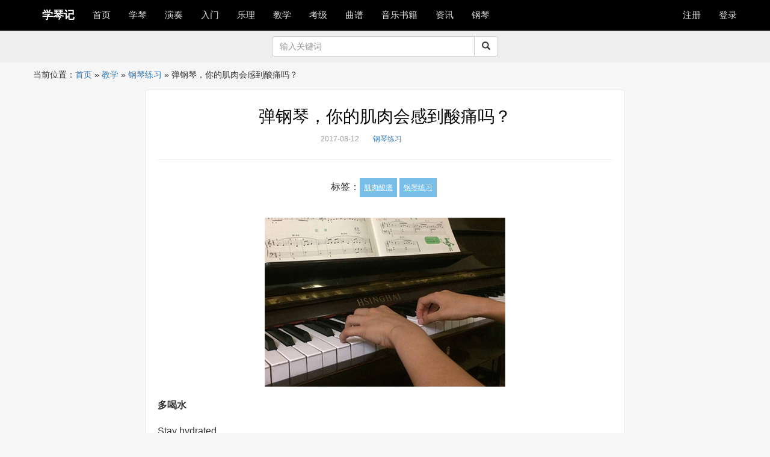

--- FILE ---
content_type: text/html; charset=UTF-8
request_url: https://www.xueqinji.com/4490.html
body_size: 11285
content:
<!DOCTYPE html>
<html lang="zh-CN" >
<head>
	<meta charset="UTF-8">
	<meta name="viewport" content="width=device-width,initial-scale=1">
	<meta http-equiv="X-UA-Compatible" content="IE=edge">
        <meta name="apple-mobile-web-app-title" content="学琴记">
	<meta name="description" content="">
    <meta name="author" content="">
	<title>  弹钢琴，你的肌肉会感到酸痛吗？|学琴记 </title>
	<link rel="profile" href="http://gmpg.org/xfn/11">
	<link rel="pingback" href="https://www.xueqinji.com/xmlrpc.php">
	<link rel="stylesheet"  href="https://www.xueqinji.com/wp-content/themes/xueqinji/css/bootstrap.min.css" type="text/css" media="all" />
      		<link rel="stylesheet" href="https://www.xueqinji.com/wp-content/themes/xueqinji/style.css">

	 <!-- Le HTML5 shim, for IE6-8 support of HTML5 elements -->
    <!--[if lt IE 9]>
	<script src="https://www.xueqinji.com/wp-content/themes/xueqinji/js/html5shiv.min.js"></script>
	<![endif]-->
		<meta name='robots' content='max-image-preview:large' />
<link rel='dns-prefetch' href='//www.xueqinji.com' />
<link rel='dns-prefetch' href='//s.w.org' />
<link rel="alternate" type="application/rss+xml" title="学琴记 &raquo; 弹钢琴，你的肌肉会感到酸痛吗？评论Feed" href="https://www.xueqinji.com/4490.html/feed" />
		<script type="text/javascript">
			window._wpemojiSettings = {"baseUrl":"https:\/\/s.w.org\/images\/core\/emoji\/13.1.0\/72x72\/","ext":".png","svgUrl":"https:\/\/s.w.org\/images\/core\/emoji\/13.1.0\/svg\/","svgExt":".svg","source":{"concatemoji":"https:\/\/www.xueqinji.com\/wp-includes\/js\/wp-emoji-release.min.js?ver=5.8.12"}};
			!function(e,a,t){var n,r,o,i=a.createElement("canvas"),p=i.getContext&&i.getContext("2d");function s(e,t){var a=String.fromCharCode;p.clearRect(0,0,i.width,i.height),p.fillText(a.apply(this,e),0,0);e=i.toDataURL();return p.clearRect(0,0,i.width,i.height),p.fillText(a.apply(this,t),0,0),e===i.toDataURL()}function c(e){var t=a.createElement("script");t.src=e,t.defer=t.type="text/javascript",a.getElementsByTagName("head")[0].appendChild(t)}for(o=Array("flag","emoji"),t.supports={everything:!0,everythingExceptFlag:!0},r=0;r<o.length;r++)t.supports[o[r]]=function(e){if(!p||!p.fillText)return!1;switch(p.textBaseline="top",p.font="600 32px Arial",e){case"flag":return s([127987,65039,8205,9895,65039],[127987,65039,8203,9895,65039])?!1:!s([55356,56826,55356,56819],[55356,56826,8203,55356,56819])&&!s([55356,57332,56128,56423,56128,56418,56128,56421,56128,56430,56128,56423,56128,56447],[55356,57332,8203,56128,56423,8203,56128,56418,8203,56128,56421,8203,56128,56430,8203,56128,56423,8203,56128,56447]);case"emoji":return!s([10084,65039,8205,55357,56613],[10084,65039,8203,55357,56613])}return!1}(o[r]),t.supports.everything=t.supports.everything&&t.supports[o[r]],"flag"!==o[r]&&(t.supports.everythingExceptFlag=t.supports.everythingExceptFlag&&t.supports[o[r]]);t.supports.everythingExceptFlag=t.supports.everythingExceptFlag&&!t.supports.flag,t.DOMReady=!1,t.readyCallback=function(){t.DOMReady=!0},t.supports.everything||(n=function(){t.readyCallback()},a.addEventListener?(a.addEventListener("DOMContentLoaded",n,!1),e.addEventListener("load",n,!1)):(e.attachEvent("onload",n),a.attachEvent("onreadystatechange",function(){"complete"===a.readyState&&t.readyCallback()})),(n=t.source||{}).concatemoji?c(n.concatemoji):n.wpemoji&&n.twemoji&&(c(n.twemoji),c(n.wpemoji)))}(window,document,window._wpemojiSettings);
		</script>
		<style type="text/css">
img.wp-smiley,
img.emoji {
	display: inline !important;
	border: none !important;
	box-shadow: none !important;
	height: 1em !important;
	width: 1em !important;
	margin: 0 .07em !important;
	vertical-align: -0.1em !important;
	background: none !important;
	padding: 0 !important;
}
</style>
	<link rel='stylesheet' id='wp-block-library-css'  href='https://www.xueqinji.com/wp-includes/css/dist/block-library/style.min.css?ver=5.8.12' type='text/css' media='all' />
<link rel='stylesheet' id='wp-zan-0.0.10-css'  href='https://www.xueqinji.com/wp-content/plugins/wp-zan/static/css/wp-zan-0.0.10.css?ver=0.0.10' type='text/css' media='all' />
<script type='text/javascript' id='wp-zan-0.0.10-js-extra'>
/* <![CDATA[ */
var wpzan_ajax_url = "https:\/\/www.xueqinji.com\/wp-admin\/admin-ajax.php";
/* ]]> */
</script>
<script type='text/javascript' src='https://www.xueqinji.com/wp-content/plugins/wp-zan/static/js/wp-zan-0.0.10.js?ver=0.0.10' id='wp-zan-0.0.10-js'></script>
<link rel="https://api.w.org/" href="https://www.xueqinji.com/wp-json/" /><link rel="alternate" type="application/json" href="https://www.xueqinji.com/wp-json/wp/v2/posts/4490" /><link rel="EditURI" type="application/rsd+xml" title="RSD" href="https://www.xueqinji.com/xmlrpc.php?rsd" />
<link rel="wlwmanifest" type="application/wlwmanifest+xml" href="https://www.xueqinji.com/wp-includes/wlwmanifest.xml" /> 
<meta name="generator" content="WordPress 5.8.12" />
<link rel="canonical" href="https://www.xueqinji.com/4490.html" />
<link rel='shortlink' href='https://www.xueqinji.com/?p=4490' />
<link rel="alternate" type="application/json+oembed" href="https://www.xueqinji.com/wp-json/oembed/1.0/embed?url=https%3A%2F%2Fwww.xueqinji.com%2F4490.html" />
<link rel="alternate" type="text/xml+oembed" href="https://www.xueqinji.com/wp-json/oembed/1.0/embed?url=https%3A%2F%2Fwww.xueqinji.com%2F4490.html&#038;format=xml" />
		<style type="text/css">
			.wp-zan{
				color: #999!important
			}
			.wp-zan:hover{
				color: #962622!important
			}
			.wp-zan.zaned{
				color: #dd3333!important
			}
		</style>
	
</head>
<body>
<nav class="navbar navbar-inverse  navbar-fixed-top">
  <div class="container">
      <div class="navbar-header">
      <button type="button" class="navbar-toggle collapsed" data-toggle="collapse" data-target="#bs-example-navbar-collapse-1" aria-expanded="false">
        <span class="sr-only"></span>
        <span class="icon-bar"></span>
        <span class="icon-bar"></span>
        <span class="icon-bar"></span>
      </button><a class="navbar-brand" href="/">学琴记</a>
    </div>

    <!-- Collect the nav links, forms, and other content for toggling -->

<div class="collapse navbar-collapse" id="bs-example-navbar-collapse-1">
	
<ul id="menu-primary" class="nav navbar-nav"><li id="menu-item-4" class="menu-item menu-item-type-custom menu-item-object-custom menu-item-home menu-item-4"><a href="https://www.xueqinji.com/">首页</a></li>
<li id="menu-item-10" class="menu-item menu-item-type-taxonomy menu-item-object-category menu-item-has-children menu-item-10"><a href="https://www.xueqinji.com/xuegangqin">学琴</a>
<ul class="sub-menu">
	<li id="menu-item-2091" class="menu-item menu-item-type-taxonomy menu-item-object-category menu-item-2091"><a href="https://www.xueqinji.com/xuegangqin/xueqinjingli">学琴经历</a></li>
	<li id="menu-item-2243" class="menu-item menu-item-type-taxonomy menu-item-object-category menu-item-2243"><a href="https://www.xueqinji.com/xuegangqin/gangqinpeilian">钢琴陪练</a></li>
	<li id="menu-item-2090" class="menu-item menu-item-type-taxonomy menu-item-object-category menu-item-2090"><a href="https://www.xueqinji.com/xuegangqin/jingyanfenxiang">经验分享</a></li>
</ul>
</li>
<li id="menu-item-817" class="menu-item menu-item-type-taxonomy menu-item-object-category menu-item-has-children menu-item-817"><a href="https://www.xueqinji.com/gangqinyanzu">演奏</a>
<ul class="sub-menu">
	<li id="menu-item-2244" class="menu-item menu-item-type-taxonomy menu-item-object-category menu-item-2244"><a href="https://www.xueqinji.com/gangqinyanzu/gangqinjiayanzu">名家演奏</a></li>
	<li id="menu-item-2245" class="menu-item menu-item-type-taxonomy menu-item-object-category menu-item-2245"><a href="https://www.xueqinji.com/gangqinyanzu/chengrenyanzugangqin">成人演奏</a></li>
	<li id="menu-item-2246" class="menu-item menu-item-type-taxonomy menu-item-object-category menu-item-2246"><a href="https://www.xueqinji.com/gangqinyanzu/qintongtangangqin">琴童演奏</a></li>
</ul>
</li>
<li id="menu-item-796" class="menu-item menu-item-type-taxonomy menu-item-object-category menu-item-796"><a href="https://www.xueqinji.com/gangqinrumen">入门</a></li>
<li id="menu-item-8884" class="menu-item menu-item-type-taxonomy menu-item-object-category menu-item-8884"><a href="https://www.xueqinji.com/yueli">乐理</a></li>
<li id="menu-item-812" class="menu-item menu-item-type-taxonomy menu-item-object-category current-post-ancestor menu-item-has-children menu-item-812"><a href="https://www.xueqinji.com/gangqinjiaoxue">教学</a>
<ul class="sub-menu">
	<li id="menu-item-1060" class="menu-item menu-item-type-taxonomy menu-item-object-category menu-item-1060"><a href="https://www.xueqinji.com/gangqinjiaoxue/gangqinshipin">教学视频</a></li>
	<li id="menu-item-2092" class="menu-item menu-item-type-taxonomy menu-item-object-category menu-item-2092"><a href="https://www.xueqinji.com/gangqinjiaoxue/gangqinjishu">钢琴技术</a></li>
	<li id="menu-item-2094" class="menu-item menu-item-type-taxonomy menu-item-object-category current-post-ancestor current-menu-parent current-post-parent menu-item-2094"><a href="https://www.xueqinji.com/gangqinjiaoxue/gangqinlianxi">钢琴练习</a></li>
	<li id="menu-item-2093" class="menu-item menu-item-type-taxonomy menu-item-object-category menu-item-2093"><a href="https://www.xueqinji.com/gangqinjiaoxue/gangqinjiaocai">钢琴教材</a></li>
</ul>
</li>
<li id="menu-item-2713" class="menu-item menu-item-type-taxonomy menu-item-object-category menu-item-has-children menu-item-2713"><a href="https://www.xueqinji.com/gangqinkaoji">考级</a>
<ul class="sub-menu">
	<li id="menu-item-14757" class="menu-item menu-item-type-taxonomy menu-item-object-category menu-item-14757"><a href="https://www.xueqinji.com/gangqinkaoji/kaojijiaocheng">考级教程</a></li>
</ul>
</li>
<li id="menu-item-5" class="menu-item menu-item-type-taxonomy menu-item-object-category menu-item-5"><a href="https://www.xueqinji.com/gangqinqupu">曲谱</a></li>
<li id="menu-item-14427" class="menu-item menu-item-type-custom menu-item-object-custom menu-item-14427"><a href="https://union-click.jd.com/jdc?e=&#038;p=[base64]">音乐书籍</a></li>
<li id="menu-item-806" class="menu-item menu-item-type-taxonomy menu-item-object-category menu-item-806"><a href="https://www.xueqinji.com/activity">资讯</a></li>
<li id="menu-item-14611" class="menu-item menu-item-type-taxonomy menu-item-object-category menu-item-14611"><a href="https://www.xueqinji.com/gangqin">钢琴</a></li>
</ul>
<ul class="nav navbar-nav navbar-right">
  
<li>
<a href="https://www.xueqinji.com/wp-login.php?action=register">注册</a></li><li><a href="https://www.xueqinji.com/wp-login.php">登录</a></li>
	       
      
</ul>
</div>
</div>

</nav>
<article class="sht" style="background-color:#eee;margin:0 0 5px 0;padding:10px 0;">
	
	<section class="container"><div  class="row"><div class="col-md-4 text-center" style="line-height:34px;font-size:12px;color:#333;"><span></span></div>
		<div class="col-md-4">

		<form role="search" action="https://www.xueqinji.com/" method="get">
			<div class="input-group">
      <input type="text" class="form-control" placeholder="输入关键词" name="s" id="search" value=""  aria-describedby="sizing-addon1">
      <span class="input-group-btn">
        <button class="btn btn-default" type="submit"><span class="glyphicon glyphicon-search" aria-hidden="true"></span></button>
      </span>
			</div></form>
			
		</div><div class="col-md-4 text-center" style="line-height:34px;font-size:12px;color:#333;"><span class="text-center"></span></div>
	</div></section>	</article>
<div id="crumbs" class="container">当前位置：<a href="https://www.xueqinji.com">首页</a> &raquo; <a href="https://www.xueqinji.com/gangqinjiaoxue">教学</a> &raquo; <a href="https://www.xueqinji.com/gangqinjiaoxue/gangqinlianxi">钢琴练习</a> &raquo; <span class="current">弹钢琴，你的肌肉会感到酸痛吗？</span></div><section class="container" style="max-width:768px;">
	
	<div class="row"></div>
	</section>

<section class="container single" style="max-width:768px;">
	
	<div class="row">
	<div class="col-sm-12 content" >

				<header class="article-header">
			<h1 class="article-title"><a href="https://www.xueqinji.com/4490.html">弹钢琴，你的肌肉会感到酸痛吗？</a></h1>
			<div class="article-meta">
				<!--<span class="item">	
		<a href=""></a>
	</span>--><span class="item">2017-08-12</span>
				
				<span class="item"><a href="https://www.xueqinji.com/gangqinjiaoxue/gangqinlianxi" rel="category tag">钢琴练习</a></span>
 <!--<span class="item">阅读</span>
                             <span  class="item"></span>-->
<span  class="item"></span><span  class="item">
</span>

				<span class="item"></span>
			
			</div>

		</header>
		<article class="article-content" style="clear:both;">
	<div class="article-tags">标签：<a href="https://www.xueqinji.com/tag/%e8%82%8c%e8%82%89%e9%85%b8%e7%97%9b" rel="tag">肌肉酸痛</a><a href="https://www.xueqinji.com/tag/%e9%92%a2%e7%90%b4%e7%bb%83%e4%b9%a0" rel="tag">钢琴练习</a></div>			
			<div id="img-content">
<div id="js_content" class="rich_media_content ">
<p><img loading="lazy" class="size-full wp-image-4491 aligncenter" src="http://www.xueqinji.com/wp-content/uploads/2017/08/Untitled-3-18.jpg" alt="弹钢琴，你的肌肉会感到酸痛吗？" width="400" height="281" srcset="https://www.xueqinji.com/wp-content/uploads/2017/08/Untitled-3-18.jpg 400w, https://www.xueqinji.com/wp-content/uploads/2017/08/Untitled-3-18-300x211.jpg 300w" sizes="(max-width: 400px) 100vw, 400px" /></p>
<p><strong>多喝水</strong></p>
<p>Stay hydrated</p>
<p>充足的水份可保持肌肉正常运作；但注意咖啡因及酒精会夺走体内的水分。</p>
<p><strong>伸展，伸展，伸展！</strong></p>
<p>Stretch, stretch, stretch!</p>
<p>练习前尽可能地伸展每一吋肌肉。</p>
<p><strong>经常停下来休息</strong></p>
<p>Take frequent breaks</p>
<p>一小时约休息10~15分。</p>
<p><strong>避免(肌肉)过度紧绷 / 避免过度亢奋</strong></p>
<p>Avoid excess tension</p>
<p>尽可能让全身肌肉与精神保持放鬆状态。（当精神紧绷时手会特别不听话。）</p>
<p><strong>经常改变练习方式</strong></p>
<p>Vary your practice activities</p>
<p>保持新鲜感。</p>
<p><strong>避免过多的重复（动作）</strong></p>
<p>Avoid excessive repetition</p>
<p>不要花太多时间在同一个(练习)动作上。</p>
<p><strong>使用合理的指法</strong></p>
<p>Use reasonable fingerings</p>
<p>钢琴最大的优点就是可以自由选择运指，所以能弹得轻鬆一点的话就不要虐待自己&#8230;为了人家一句「好强！！」把自己搞挂真是太划不来了。</p>
<p><strong>避免将手放在长时间放键上</strong></p>
<p>Avoid planting</p>
<p>比如这样的持续接触会让大脑不停地接收讯息、增加大脑/神经的负担。</p>
<p><strong>练习所有节拍，尤其是慢节拍</strong></p>
<p>Practice at all tempos, especially slower tempos</p>
<p>当你的动作越快、越有可能让大脑变得没办法去区分各个动作在时间上细微的间隔，长久下来脑部就会只记得0跟10、而忘记1~9。</p>
<p><strong>尽可能地使用较大的的肌肉群</strong></p>
<p>Use larger muscle groups as much as possible.</p>
<p>因为较大的肌肉群有著更强的力量跟耐久性、与几乎没有甚麽肌肉的手指相比较不易受伤。</p>
<p><strong>避免不必要的屈伸活动</strong></p>
<p>Avoid the unnecessary activation of extensors.</p>
<p>别老是掰手指。</p>
<p><strong>闭眼练习</strong></p>
<p>Practice with your eyes closed</p>
<p>就像许多热血漫画中常出现的台词：不要去看、要去感觉！</p>
<p><strong>在脑海中模拟练习</strong></p>
<p>Practice without your instrument</p>
<p>著名钢琴家Vladimir Horowitz跟Arthur Rubenstein都非常推崇以冥想的方式练习。当你在想像一个动作的时候、此时大脑的神经会非常地活跃，但却不会有感官的反馈，这有助于实际动作的顺畅。对局限性肌张力障碍症患者来说，利用冥想来练习可以避免实际练习时因局限性肌张力障碍症而产生的肌肉干扰。</p>
</div>
</div>
		</article>
		
		<div style="padding:10px 0;margin:0 auto;text-align:center;"><a id="wp-zan-4490" class="wp-zan" onclick="wpzan(4490, 0)" href="javascript:;"><i class="icon-wpzan"></i>赞 (<span>0</span>)</a></div>
					<div>
<h4>猜你喜欢</h4>
<ul class="related_img">
		<li class="related_box"  >
				<a href="https://www.xueqinji.com/29403.html" title="钢琴演奏常用8大技巧" target="_blank" rel="bookmark">钢琴演奏常用8大技巧</a>
		</li>
			<li class="related_box"  >
				<a href="https://www.xueqinji.com/29242.html" title="与大家分享学钢琴会出现的一些问题及解决方法" target="_blank" rel="bookmark">与大家分享学钢琴会出现的一些问题及解决方法</a>
		</li>
			<li class="related_box"  >
				<a href="https://www.xueqinji.com/29215.html" title="钢琴调律过后声音反而更“差”了,这是怎么回事儿？" target="_blank" rel="bookmark">钢琴调律过后声音反而更“差”了,这是怎么回事儿？</a>
		</li>
			<li class="related_box"  >
				<a href="https://www.xueqinji.com/29117.html" title="SAUTER 未来钢琴大师-宋晟阁 演奏肖邦G小调第一叙事曲作品23" target="_blank" rel="bookmark">SAUTER 未来钢琴大师-宋晟阁 演奏肖邦G小调第一叙事曲作品23</a>
		</li>
			<li class="related_box"  >
				<a href="https://www.xueqinji.com/29110.html" title="成人从零怎么学习钢琴？" target="_blank" rel="bookmark">成人从零怎么学习钢琴？</a>
		</li>
			<li class="related_box"  >
				<a href="https://www.xueqinji.com/29075.html" title="" target="_blank" rel="bookmark"></a>
		</li>
			<li class="related_box"  >
				<a href="https://www.xueqinji.com/29030.html" title="钢琴手指练习" target="_blank" rel="bookmark">钢琴手指练习</a>
		</li>
			<li class="related_box"  >
				<a href="https://www.xueqinji.com/29028.html" title="学钢琴的理由" target="_blank" rel="bookmark">学钢琴的理由</a>
		</li>
			<li class="related_box"  >
				<a href="https://www.xueqinji.com/29014.html" title="单指连奏原位练习之二指" target="_blank" rel="bookmark">单指连奏原位练习之二指</a>
		</li>
			<li class="related_box"  >
				<a href="https://www.xueqinji.com/28969.html" title="孩子学钢琴常见的误区有哪些？" target="_blank" rel="bookmark">孩子学钢琴常见的误区有哪些？</a>
		</li>
			<li class="related_box"  >
				<a href="https://www.xueqinji.com/28889.html" title="[钢琴教程] 钢琴弹奏中的技术与技巧" target="_blank" rel="bookmark">[钢琴教程] 钢琴弹奏中的技术与技巧</a>
		</li>
			<li class="related_box"  >
				<a href="https://www.xueqinji.com/28764.html" title="学习钢琴的视频教学" target="_blank" rel="bookmark">学习钢琴的视频教学</a>
		</li>
			<li class="related_box"  >
				<a href="https://www.xueqinji.com/28755.html" title="大师课郎朗寄语钢琴爱好者:用不同维度来弹琴 心里火焰不能灭" target="_blank" rel="bookmark">大师课郎朗寄语钢琴爱好者:用不同维度来弹琴 心里火焰不能灭</a>
		</li>
			<li class="related_box"  >
				<a href="https://www.xueqinji.com/17003.html" title="怎么练习钢琴基本功？" target="_blank" rel="bookmark">怎么练习钢琴基本功？</a>
		</li>
			<li class="related_box"  >
				<a href="https://www.xueqinji.com/11477.html" title="10个练好钢琴最重要的基本功的要点" target="_blank" rel="bookmark">10个练好钢琴最重要的基本功的要点</a>
		</li>
			<li class="related_box"  >
				<a href="https://www.xueqinji.com/11443.html" title="练琴时间和内容要不要固定下来?" target="_blank" rel="bookmark">练琴时间和内容要不要固定下来?</a>
		</li>
			<li class="related_box"  >
				<a href="https://www.xueqinji.com/11440.html" title="走好这七步，学琴之路很顺利~~" target="_blank" rel="bookmark">走好这七步，学琴之路很顺利~~</a>
		</li>
			<li class="related_box"  >
				<a href="https://www.xueqinji.com/11230.html" title="练琴为什么千万别弹错" target="_blank" rel="bookmark">练琴为什么千万别弹错</a>
		</li>
			<li class="related_box"  >
				<a href="https://www.xueqinji.com/11132.html" title="钢琴练习中常见的错误手型" target="_blank" rel="bookmark">钢琴练习中常见的错误手型</a>
		</li>
			<li class="related_box"  >
				<a href="https://www.xueqinji.com/11041.html" title="练琴过程中手腕的常见错误，一定要避免！" target="_blank" rel="bookmark">练琴过程中手腕的常见错误，一定要避免！</a>
		</li>
			<li class="related_box"  >
				<a href="https://www.xueqinji.com/10761.html" title="钢琴初学者的不良习惯及改正方法" target="_blank" rel="bookmark">钢琴初学者的不良习惯及改正方法</a>
		</li>
			<li class="related_box"  >
				<a href="https://www.xueqinji.com/10578.html" title="四种方法帮你巧练手型" target="_blank" rel="bookmark">四种方法帮你巧练手型</a>
		</li>
			<li class="related_box"  >
				<a href="https://www.xueqinji.com/10505.html" title="钢琴声音“虚”的元凶到底谁?" target="_blank" rel="bookmark">钢琴声音“虚”的元凶到底谁?</a>
		</li>
			<li class="related_box"  >
				<a href="https://www.xueqinji.com/10439.html" title="手小，钢琴弹四个音的和弦吃力怎么办？" target="_blank" rel="bookmark">手小，钢琴弹四个音的和弦吃力怎么办？</a>
		</li>
			<li class="related_box"  >
				<a href="https://www.xueqinji.com/10343.html" title="弹琴总“卡壳”不连贯怎样办？" target="_blank" rel="bookmark">弹琴总“卡壳”不连贯怎样办？</a>
		</li>
			<li class="related_box"  >
				<a href="https://www.xueqinji.com/10337.html" title="弹钢琴心里数拍子时，要注意什么?" target="_blank" rel="bookmark">弹钢琴心里数拍子时，要注意什么?</a>
		</li>
			<li class="related_box"  >
				<a href="https://www.xueqinji.com/10231.html" title="长时间不弹的谱子会生疏吗？不存在的！！！" target="_blank" rel="bookmark">长时间不弹的谱子会生疏吗？不存在的！！！</a>
		</li>
			<li class="related_box"  >
				<a href="https://www.xueqinji.com/10220.html" title="怎样才能练好钢琴？" target="_blank" rel="bookmark">怎样才能练好钢琴？</a>
		</li>
			<li class="related_box"  >
				<a href="https://www.xueqinji.com/10184.html" title="如何防止过度练习产生的伤害" target="_blank" rel="bookmark">如何防止过度练习产生的伤害</a>
		</li>
			<li class="related_box"  >
				<a href="https://www.xueqinji.com/10156.html" title="练琴，除了“练”，还要做什么？" target="_blank" rel="bookmark">练琴，除了“练”，还要做什么？</a>
		</li>
	</ul>


</div>
		<div>
			
		</div>


<div><span class="pull-right">下一篇：<a href="https://www.xueqinji.com/4493.html" rel="next">用科学合理的方法搞定八度</a> &raquo;</span><span>上一篇：&laquo; <a href="https://www.xueqinji.com/4486.html" rel="prev">我该如何对一首新的乐曲下手？</a></span>

</div>
	

		</div>
		
		
	</div>
	
<div class="container" style="max-width:768px;">
<div class="row">
<div class="col-sm-12">
<div class="widget widget_block"></div>
		<div class="widget widget_recent_entries">
		<h3>最新发布</h3>
		<ul>
											<li>
					<a href="https://www.xueqinji.com/29629.html">【钢琴演奏】肖邦练习曲 Op.25 No.11 &#8216;冬风&#8217;/Chopin Etude Op.25 No.11</a>
									</li>
											<li>
					<a href="https://www.xueqinji.com/29625.html">如何正确有效的练习钢琴</a>
									</li>
											<li>
					<a href="https://www.xueqinji.com/29621.html">音乐有种魔力，让孩子们成为更好的人！</a>
									</li>
											<li>
					<a href="https://www.xueqinji.com/29618.html">关于钢琴的一些冷知识你真的知道吗?</a>
									</li>
											<li>
					<a href="https://www.xueqinji.com/29616.html">真的太卷了！室友瞒着我偷偷学了2个月的钢琴，然后向我炫耀学习成果</a>
									</li>
											<li>
					<a href="https://www.xueqinji.com/29612.html">学习钢琴为何要练“基本功”</a>
									</li>
											<li>
					<a href="https://www.xueqinji.com/29609.html">如何练好钢琴的基本功</a>
									</li>
											<li>
					<a href="https://www.xueqinji.com/29606.html">钢琴学习的六个不重要和两个重要（学钢琴必看）！</a>
									</li>
											<li>
					<a href="https://www.xueqinji.com/29603.html">学习钢琴必读的十本书</a>
									</li>
											<li>
					<a href="https://www.xueqinji.com/29601.html">钢琴考级的评定标准</a>
									</li>
											<li>
					<a href="https://www.xueqinji.com/29598.html">（免费）【钢琴教学1~11】超适合新手学习！流行键盘弹唱教学合集（电钢琴入门自学教</a>
									</li>
											<li>
					<a href="https://www.xueqinji.com/29595.html">[钢琴教程] 儿童学钢琴没兴趣就学不好吗?</a>
									</li>
											<li>
					<a href="https://www.xueqinji.com/29592.html">年长钢琴学习者的一些诀窍</a>
									</li>
											<li>
					<a href="https://www.xueqinji.com/29589.html">如何逼自己系统且变态的学习《钢琴》存下吧，不到一周完结！</a>
									</li>
											<li>
					<a href="https://www.xueqinji.com/29587.html">如何训练出既能轻松抬高、又能独立活动的手指</a>
									</li>
					</ul>

		</div><div class="widget widget_tag_cloud"><h3>标签</h3><div class="tagcloud"><a href="https://www.xueqinji.com/tag/2016%e6%98%9f%e6%b5%b7%e6%9d%af" class="tag-cloud-link tag-link-207 tag-link-position-1" style="font-size: 8.2666666666667pt;" aria-label="2016星海杯 (23个项目)">2016星海杯</a>
<a href="https://www.xueqinji.com/tag/%e5%91%a8%e5%b9%bf%e4%bb%81" class="tag-cloud-link tag-link-225 tag-link-position-2" style="font-size: 9.2pt;" aria-label="周广仁 (27个项目)">周广仁</a>
<a href="https://www.xueqinji.com/tag/%e5%91%a8%e6%9d%b0%e4%bc%a6" class="tag-cloud-link tag-link-937 tag-link-position-3" style="font-size: 11.333333333333pt;" aria-label="周杰伦 (40个项目)">周杰伦</a>
<a href="https://www.xueqinji.com/tag/%e5%91%a8%e9%93%ad%e5%ad%99" class="tag-cloud-link tag-link-367 tag-link-position-4" style="font-size: 8.2666666666667pt;" aria-label="周铭孙 (23个项目)">周铭孙</a>
<a href="https://www.xueqinji.com/tag/%e5%9b%9b%e6%89%8b%e8%81%94%e5%bc%b9" class="tag-cloud-link tag-link-804 tag-link-position-5" style="font-size: 13.333333333333pt;" aria-label="四手联弹 (57个项目)">四手联弹</a>
<a href="https://www.xueqinji.com/tag/%e5%ad%a6%e7%90%b4%e7%bb%8f%e9%aa%8c" class="tag-cloud-link tag-link-630 tag-link-position-6" style="font-size: 13.733333333333pt;" aria-label="学琴经验 (60个项目)">学琴经验</a>
<a href="https://www.xueqinji.com/tag/%e5%ad%a6%e9%92%a2%e7%90%b4" class="tag-cloud-link tag-link-21 tag-link-position-7" style="font-size: 22pt;" aria-label="学钢琴 (257个项目)">学钢琴</a>
<a href="https://www.xueqinji.com/tag/%e5%ad%a9%e5%ad%90%e5%ad%a6%e9%92%a2%e7%90%b4" class="tag-cloud-link tag-link-44 tag-link-position-8" style="font-size: 19.066666666667pt;" aria-label="孩子学钢琴 (155个项目)">孩子学钢琴</a>
<a href="https://www.xueqinji.com/tag/%e5%ae%98%e5%a4%a7%e4%b8%ba" class="tag-cloud-link tag-link-1690 tag-link-position-9" style="font-size: 11.066666666667pt;" aria-label="官大为 (38个项目)">官大为</a>
<a href="https://www.xueqinji.com/tag/%e5%ae%b6%e9%95%bf%e9%99%aa%e7%bb%83" class="tag-cloud-link tag-link-538 tag-link-position-10" style="font-size: 11.2pt;" aria-label="家长陪练 (39个项目)">家长陪练</a>
<a href="https://www.xueqinji.com/tag/%e5%b8%83%e6%a0%bc%e7%bc%aa%e5%8b%92%e7%bb%83%e4%b9%a0%e6%9b%b2" class="tag-cloud-link tag-link-3583 tag-link-position-11" style="font-size: 8.6666666666667pt;" aria-label="布格缪勒练习曲 (25个项目)">布格缪勒练习曲</a>
<a href="https://www.xueqinji.com/tag/%e5%b8%b8%e6%a1%a6" class="tag-cloud-link tag-link-373 tag-link-position-12" style="font-size: 14.133333333333pt;" aria-label="常桦 (65个项目)">常桦</a>
<a href="https://www.xueqinji.com/tag/%e6%85%a2%e7%bb%83" class="tag-cloud-link tag-link-64 tag-link-position-13" style="font-size: 9.7333333333333pt;" aria-label="慢练 (30个项目)">慢练</a>
<a href="https://www.xueqinji.com/tag/%e6%88%90%e4%ba%ba%e5%ad%a6%e9%92%a2%e7%90%b4" class="tag-cloud-link tag-link-8 tag-link-position-14" style="font-size: 13.066666666667pt;" aria-label="成人学钢琴 (54个项目)">成人学钢琴</a>
<a href="https://www.xueqinji.com/tag/%e6%8a%96%e9%9f%b3%e7%83%ad%e6%ad%8c" class="tag-cloud-link tag-link-2464 tag-link-position-15" style="font-size: 18.133333333333pt;" aria-label="抖音热歌 (131个项目)">抖音热歌</a>
<a href="https://www.xueqinji.com/tag/%e6%96%87%e6%ad%a6%e8%b4%9d" class="tag-cloud-link tag-link-747 tag-link-position-16" style="font-size: 14.933333333333pt;" aria-label="文武贝 (75个项目)">文武贝</a>
<a href="https://www.xueqinji.com/tag/%e6%9d%8e%e4%ba%91%e8%bf%aa" class="tag-cloud-link tag-link-134 tag-link-position-17" style="font-size: 10.933333333333pt;" aria-label="李云迪 (37个项目)">李云迪</a>
<a href="https://www.xueqinji.com/tag/%e6%9e%97%e4%bf%8a%e6%9d%b0" class="tag-cloud-link tag-link-1514 tag-link-position-18" style="font-size: 9.2pt;" aria-label="林俊杰 (27个项目)">林俊杰</a>
<a href="https://www.xueqinji.com/tag/%e6%b2%88%e6%96%87%e8%a3%95" class="tag-cloud-link tag-link-726 tag-link-position-19" style="font-size: 12.8pt;" aria-label="沈文裕 (52个项目)">沈文裕</a>
<a href="https://www.xueqinji.com/tag/%e7%8e%8b%e7%be%bd%e4%bd%b3" class="tag-cloud-link tag-link-688 tag-link-position-20" style="font-size: 8pt;" aria-label="王羽佳 (22个项目)">王羽佳</a>
<a href="https://www.xueqinji.com/tag/%e7%90%b4%e7%ab%a5" class="tag-cloud-link tag-link-28 tag-link-position-21" style="font-size: 8.6666666666667pt;" aria-label="琴童 (25个项目)">琴童</a>
<a href="https://www.xueqinji.com/tag/%e7%90%b4%e7%ab%a5%e5%ae%b6%e9%95%bf" class="tag-cloud-link tag-link-219 tag-link-position-22" style="font-size: 12.933333333333pt;" aria-label="琴童家长 (53个项目)">琴童家长</a>
<a href="https://www.xueqinji.com/tag/%e7%ae%80%e8%b0%b1" class="tag-cloud-link tag-link-454 tag-link-position-23" style="font-size: 19.866666666667pt;" aria-label="简谱 (177个项目)">简谱</a>
<a href="https://www.xueqinji.com/tag/%e7%bb%83%e4%b9%a0%e6%9b%b2" class="tag-cloud-link tag-link-422 tag-link-position-24" style="font-size: 12.133333333333pt;" aria-label="练习曲 (46个项目)">练习曲</a>
<a href="https://www.xueqinji.com/tag/%e8%83%8c%e8%b0%b1" class="tag-cloud-link tag-link-123 tag-link-position-25" style="font-size: 9.2pt;" aria-label="背谱 (27个项目)">背谱</a>
<a href="https://www.xueqinji.com/tag/%e8%96%9b%e4%b9%8b%e8%b0%a6" class="tag-cloud-link tag-link-1672 tag-link-position-26" style="font-size: 8.6666666666667pt;" aria-label="薛之谦 (25个项目)">薛之谦</a>
<a href="https://www.xueqinji.com/tag/%e8%b5%b5%e6%99%93%e7%94%9f" class="tag-cloud-link tag-link-199 tag-link-position-27" style="font-size: 8.9333333333333pt;" aria-label="赵晓生 (26个项目)">赵晓生</a>
<a href="https://www.xueqinji.com/tag/%e8%b5%b5%e6%b5%b7%e6%b4%8b" class="tag-cloud-link tag-link-947 tag-link-position-28" style="font-size: 10.266666666667pt;" aria-label="赵海洋 (33个项目)">赵海洋</a>
<a href="https://www.xueqinji.com/tag/%e8%b7%9f%e9%83%8e%e6%9c%97%e5%ad%a6%e9%92%a2%e7%90%b4" class="tag-cloud-link tag-link-887 tag-link-position-29" style="font-size: 12.266666666667pt;" aria-label="跟郎朗学钢琴 (47个项目)">跟郎朗学钢琴</a>
<a href="https://www.xueqinji.com/tag/%e8%bd%a6%e5%b0%94%e5%b0%bc599" class="tag-cloud-link tag-link-414 tag-link-position-30" style="font-size: 13.733333333333pt;" aria-label="车尔尼599 (61个项目)">车尔尼599</a>
<a href="https://www.xueqinji.com/tag/%e9%82%93%e7%b4%ab%e6%a3%8b" class="tag-cloud-link tag-link-808 tag-link-position-31" style="font-size: 10.133333333333pt;" aria-label="邓紫棋 (32个项目)">邓紫棋</a>
<a href="https://www.xueqinji.com/tag/%e9%83%8e%e6%9c%97" class="tag-cloud-link tag-link-159 tag-link-position-32" style="font-size: 16.133333333333pt;" aria-label="郎朗 (92个项目)">郎朗</a>
<a href="https://www.xueqinji.com/tag/%e9%83%8e%e6%9c%97%e6%95%99%e4%bd%a0%e5%bc%b9%e9%92%a2%e7%90%b4" class="tag-cloud-link tag-link-872 tag-link-position-33" style="font-size: 12.133333333333pt;" aria-label="郎朗教你弹钢琴 (46个项目)">郎朗教你弹钢琴</a>
<a href="https://www.xueqinji.com/tag/%e9%83%8e%e6%9c%97%e9%92%a2%e7%90%b4%e8%af%be" class="tag-cloud-link tag-link-886 tag-link-position-34" style="font-size: 12.133333333333pt;" aria-label="郎朗钢琴课 (46个项目)">郎朗钢琴课</a>
<a href="https://www.xueqinji.com/tag/%e9%92%a2%e7%90%b4%e5%ad%a6%e4%b9%a0" class="tag-cloud-link tag-link-39 tag-link-position-35" style="font-size: 13.333333333333pt;" aria-label="钢琴学习 (56个项目)">钢琴学习</a>
<a href="https://www.xueqinji.com/tag/%e9%92%a2%e7%90%b4%e5%ae%b6" class="tag-cloud-link tag-link-47 tag-link-position-36" style="font-size: 10pt;" aria-label="钢琴家 (31个项目)">钢琴家</a>
<a href="https://www.xueqinji.com/tag/%e9%92%a2%e7%90%b4%e5%bc%b9%e5%94%b1" class="tag-cloud-link tag-link-1075 tag-link-position-37" style="font-size: 11.2pt;" aria-label="钢琴弹唱 (39个项目)">钢琴弹唱</a>
<a href="https://www.xueqinji.com/tag/%e9%92%a2%e7%90%b4%e6%95%99%e5%ad%a6" class="tag-cloud-link tag-link-41 tag-link-position-38" style="font-size: 12.4pt;" aria-label="钢琴教学 (48个项目)">钢琴教学</a>
<a href="https://www.xueqinji.com/tag/%e9%92%a2%e7%90%b4%e6%95%99%e5%ad%a6%e8%a7%86%e9%a2%91" class="tag-cloud-link tag-link-383 tag-link-position-39" style="font-size: 8.9333333333333pt;" aria-label="钢琴教学视频 (26个项目)">钢琴教学视频</a>
<a href="https://www.xueqinji.com/tag/%e9%92%a2%e7%90%b4%e6%bc%94%e5%a5%8f" class="tag-cloud-link tag-link-36 tag-link-position-40" style="font-size: 21.866666666667pt;" aria-label="钢琴演奏 (250个项目)">钢琴演奏</a>
<a href="https://www.xueqinji.com/tag/%e9%92%a2%e7%90%b4%e7%bb%83%e4%b9%a0" class="tag-cloud-link tag-link-97 tag-link-position-41" style="font-size: 19.733333333333pt;" aria-label="钢琴练习 (172个项目)">钢琴练习</a>
<a href="https://www.xueqinji.com/tag/%e9%92%a2%e7%90%b4%e8%80%81%e5%b8%88" class="tag-cloud-link tag-link-43 tag-link-position-42" style="font-size: 12.666666666667pt;" aria-label="钢琴老师 (50个项目)">钢琴老师</a>
<a href="https://www.xueqinji.com/tag/%e9%92%a2%e7%90%b4%e8%80%83%e7%ba%a7" class="tag-cloud-link tag-link-45 tag-link-position-43" style="font-size: 14.266666666667pt;" aria-label="钢琴考级 (67个项目)">钢琴考级</a>
<a href="https://www.xueqinji.com/tag/%e9%92%a2%e7%90%b4%e8%b0%b1" class="tag-cloud-link tag-link-55 tag-link-position-44" style="font-size: 13.2pt;" aria-label="钢琴谱 (55个项目)">钢琴谱</a>
<a href="https://www.xueqinji.com/tag/%e9%92%a2%e7%90%b4%e9%99%aa%e7%bb%83" class="tag-cloud-link tag-link-754 tag-link-position-45" style="font-size: 11.6pt;" aria-label="钢琴陪练 (42个项目)">钢琴陪练</a></div>
</div></div>
</div>
</div>

</section>
<footer id="footer" class="footer-no-top"><div class="container"><div class="copyrights"> © 2015-2026 XUEQINJI.COM · <a href="http://www.xueqinji.com/about">关于</a> · <a href="http://www.xueqinji.com/contribute">投稿</a> · <a href="http://www.xueqinji.com/copyright">声明</a></div></div></footer>
<script src="https://www.xueqinji.com/wp-content/themes/xueqinji/js/jquery.js"></script>
<script src="https://www.xueqinji.com/wp-content/themes/xueqinji/js/jQuery.resizeEnd.js"></script>
<script src="https://www.xueqinji.com/wp-content/themes/xueqinji/js/bootstrap.min.js"></script>
<script type="text/javascript">
$(document).ready(function(){
  $("#menu-primary > li").mouseover(function () {
        $(this).children(".sub-menu").show();
        $(this).addClass("current");
    }).mouseout(function () {
        var pathname = window.location.pathname;
        var hostUrl = window.location.protocol + "//" + window.location.host; //
        var thisUrl = $(this).find("a").eq(0).attr("href"); //
        if (pathname.toLowerCase() != thisUrl.toLowerCase().replace(hostUrl, "")) {
            $(this).removeClass("current");
        }
        $(this).children(".sub-menu").hide();
    });




});

</script>
<script>
$(document).ready(function(){
// VIDEO IFRAME
	
	video_ok();
	$(window).resizeend(function(event) {
	    video_ok()
	});

	function video_ok(){
		var cw = $('.article-content').width()
	    $('.article-content embed, .article-content video, .article-content iframe').each(function(){
	        var w = $(this).attr('width')||0,
	            h = $(this).attr('height')||0
	        if( cw && w && h ){
	            $(this).css('width', cw<w?cw:w)
	            $(this).css('height', $(this).width()/(w/h))
	        }
	    })
	}
})


</script>

<script>
var hmt = hmt || [];
(function() {
  var hm = document.createElement("script");
  hm.src = "https://hm.baidu.com/hm.js?466c1bd7884328d20182831ebda439a7";
  var s = document.getElementsByTagName("script")[0]; 
  s.parentNode.insertBefore(hm, s);
})();
</script>


</body>
	</html>
